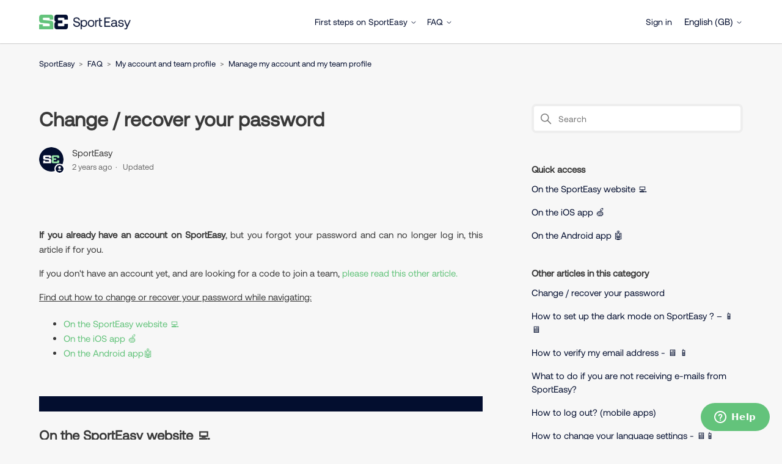

--- FILE ---
content_type: text/html; charset=utf-8
request_url: https://sporteasy.zendesk.com/hc/en-gb/articles/205401272-Change-recover-your-password
body_size: 8290
content:
<!DOCTYPE html>
<html dir="ltr" lang="en-GB">
<head>
  <meta charset="utf-8" />
  <!-- v26831 -->


  <title>Change / recover your password &ndash; SportEasy</title>

  

  <meta name="description" content="If you already have an account on SportEasy, but you forgot your password and can no longer log in, this article if for you.  If you..." /><meta property="og:image" content="https://sporteasy.zendesk.com/hc/theming_assets/01J5390NC91YMY269FVP4SV7JW" />
<meta property="og:type" content="website" />
<meta property="og:site_name" content="SportEasy" />
<meta property="og:title" content="Change / recover your password" />
<meta property="og:description" content=" 
If you already have an account on SportEasy, but you forgot your password and can no longer log in, this article if for you. 
If you don't have an account yet, and are looking for a code to join ..." />
<meta property="og:url" content="https://sporteasy.zendesk.com/hc/en-gb/articles/205401272-Change-recover-your-password" />
<link rel="canonical" href="https://sporteasy.zendesk.com/hc/en-gb/articles/205401272-Change-recover-your-password">
<link rel="alternate" hreflang="en-gb" href="https://sporteasy.zendesk.com/hc/en-gb/articles/205401272-Change-recover-your-password">
<link rel="alternate" hreflang="es" href="https://sporteasy.zendesk.com/hc/es/articles/205401272-Recuperar-modificar-mi-contrase%C3%B1a">
<link rel="alternate" hreflang="fr" href="https://sporteasy.zendesk.com/hc/fr/articles/205401272-R%C3%A9cup%C3%A9rer-modifier-mon-mot-de-passe">
<link rel="alternate" hreflang="pt" href="https://sporteasy.zendesk.com/hc/pt/articles/205401272-Recuperar-Mudar-a-minha-palavra-passe">
<link rel="alternate" hreflang="x-default" href="https://sporteasy.zendesk.com/hc/fr/articles/205401272-R%C3%A9cup%C3%A9rer-modifier-mon-mot-de-passe">

  <link rel="stylesheet" href="//static.zdassets.com/hc/assets/application-f34d73e002337ab267a13449ad9d7955.css" media="all" id="stylesheet" />
  <link rel="stylesheet" type="text/css" href="/hc/theming_assets/495364/136941/style.css?digest=22867182968092">

  <link rel="icon" type="image/x-icon" href="/hc/theming_assets/01J5390NQEP0XPNWX5DHNPKP2D">

    <script async src="https://www.googletagmanager.com/gtag/js?id=G-7TMEBTS9EM"></script>
<script>
  window.dataLayer = window.dataLayer || [];
  function gtag(){dataLayer.push(arguments);}
  gtag('js', new Date());
  gtag('config', 'G-7TMEBTS9EM');
</script>


  <meta content="width=device-width, initial-scale=1.0" name="viewport" />
<!-- Make the translated search clear button label available for use in JS -->
<!-- See buildClearSearchButton() in script.js -->
<script type="text/javascript">window.searchClearButtonLabelLocalized = "Clear search";</script>

<script 
  src="https://code.jquery.com/jquery-3.6.0.min.js" 
  integrity="sha256-/xUj+3OJU5yExlq6GSYGSHk7tPXikynS7ogEvDej/m4=" 
  crossorigin="anonymous">
</script>

<style type="text/css">
    @font-face {
        font-family: 'AeonikRegular';
        src: url('/hc/theming_assets/01J5390M4YZBEBRX7M1HEMKQ97');
    }
    @font-face {
        font-family: 'AeonikMedium';
        src: url('/hc/theming_assets/01J5390MC8A6F6036V04QC2CWS');
    }
    @font-face {
        font-family: 'AeonikBold';
        src: url('/hc/theming_assets/01J5390M8255NB6N8BSBM8GWS9');
    }
</style>

<script>
    const userLocale = window.location.pathname.split('/')[2]
    const currentPageType = window.location.pathname.slice(5 + userLocale.length)
    const isHomepage = currentPageType == "";

    const setTitle = (title) => {
        document.title = title;
    };

    const setDescription = (description) => {
        let descriptionMeta = document.createElement('meta');
        descriptionMeta.setAttribute('name', 'description');
        descriptionMeta.setAttribute('content', description);
        document.getElementsByTagName('head')[0].prepend(descriptionMeta);
    };

    // Homepage
    if (isHomepage) {
        setTitle("Resource Center - SportEasy")
        setDescription("SportEasy will support you throughout your experience on the app, as well as in the day-to-day running of your club or amateur sports team.");
    }
</script>
  
</head>
<body class="">
  
  
  

  <a class="skip-navigation" tabindex="1" href="#main-content">Skip to main content</a>

<header class="header">
  <div class="header-inner">

    <div class="logo">
      <a title="Home" href="/hc/en-gb">
        <img src="/hc/theming_assets/01J5390NC91YMY269FVP4SV7JW" alt="SportEasy Help Centre home page" />
      </a>
    </div>

    <div class="nav-wrapper-desktop">
      <nav class="user-nav" on="testFunction()">
        <ul id="support_categories"></ul>
      </nav>
    </div>

    <div class="nav-wrapper-desktop">
      <nav class="user-nav" id="user-nav">
        <ul class="user-nav-list">
          
            <li>
              <a class="sign-in" rel="nofollow" data-auth-action="signin" title="Opens a dialogue" role="button" href="https://sporteasy.zendesk.com/access?brand_id=136941&amp;return_to=https%3A%2F%2Fsporteasy.zendesk.com%2Fhc%2Fen-gb%2Farticles%2F205401272-Change-recover-your-password">
                Sign in
              </a>
            </li>
          
          <li>
            <div class="header-language-selector">
              
                <div class="dropdown language-selector">
                  <button class="dropdown-toggle" aria-haspopup="true">
                    English (GB)
                    <svg xmlns="http://www.w3.org/2000/svg" width="12" height="12" focusable="false" viewBox="0 0 12 12" class="dropdown-chevron-icon">
                      <path fill="none" stroke="currentColor" stroke-linecap="round" d="M3 4.5l2.6 2.6c.2.2.5.2.7 0L9 4.5"/>
                    </svg>
                  </button>
                  <span class="dropdown-menu dropdown-menu-end" role="menu">
                    
                      <a href="/hc/change_language/es?return_to=%2Fhc%2Fes%2Farticles%2F205401272-Recuperar-modificar-mi-contrase%25C3%25B1a" dir="ltr" rel="nofollow" role="menuitem">
                        Español
                      </a>
                    
                      <a href="/hc/change_language/fr?return_to=%2Fhc%2Ffr%2Farticles%2F205401272-R%25C3%25A9cup%25C3%25A9rer-modifier-mon-mot-de-passe" dir="ltr" rel="nofollow" role="menuitem">
                        Français
                      </a>
                    
                      <a href="/hc/change_language/pt?return_to=%2Fhc%2Fpt%2Farticles%2F205401272-Recuperar-Mudar-a-minha-palavra-passe" dir="ltr" rel="nofollow" role="menuitem">
                        Português
                      </a>
                    
                  </span>
                </div>
              
            </div>
          </li>
        </ul>
      </nav>
      
    </div>

    <div class="nav-wrapper-mobile">
      <button class="menu-button-mobile" aria-controls="user-nav-mobile" aria-expanded="false" aria-label="Toggle navigation menu">
        
        <svg xmlns="http://www.w3.org/2000/svg" width="16" height="16" focusable="false" viewBox="0 0 16 16" class="icon-menu">
          <path fill="none" stroke="currentColor" stroke-linecap="round" d="M1.5 3.5h13m-13 4h13m-13 4h13"/>
        </svg>
      </button>
      <nav class="menu-list-mobile" id="user-nav-mobile" aria-expanded="false">
        <ul class="menu-list-mobile-items">
          
            <li class="item">
              <a role="menuitem" rel="nofollow" data-auth-action="signin" title="Opens a dialogue" href="https://sporteasy.zendesk.com/access?brand_id=136941&amp;return_to=https%3A%2F%2Fsporteasy.zendesk.com%2Fhc%2Fen-gb%2Farticles%2F205401272-Change-recover-your-password">
                Sign in
              </a>
            </li>
            <li class="nav-divider"></li>
          
          <li class="item"><a class="submit-a-request" role="menuitem" href="/hc/en-gb/requests/new">Submit a request</a></li>
          <li class="nav-divider"></li>
          
          </li>
        </ul>
      </nav>
    </div>
  </div>

</header>


  <main role="main">
    <div class="container-divider"></div>
<div class="container">
  <nav class="sub-nav">
    <ol class="breadcrumbs">
  
    <li title="SportEasy">
      
        <a href="/hc/en-gb">SportEasy</a>
      
    </li>
  
    <li title="FAQ">
      
        <a href="/hc/en-gb/categories/9016254226716-FAQ">FAQ</a>
      
    </li>
  
    <li title="My account and team profile">
      
        <a href="/hc/en-gb/sections/9089010922524-My-account-and-team-profile">My account and team profile</a>
      
    </li>
  
    <li title="Manage my account and my team profile">
      
        <a href="/hc/en-gb/sections/201700602-Manage-my-account-and-my-team-profile">Manage my account and my team profile</a>
      
    </li>
  
</ol>

  </nav>

  <div class="search-container hide-on-desktop">
    <svg xmlns="http://www.w3.org/2000/svg" width="12" height="12" focusable="false" viewBox="0 0 12 12" class="search-icon" aria-hidden="true">
      <circle cx="4.5" cy="4.5" r="4" fill="none" stroke="currentColor"/>
      <path stroke="currentColor" stroke-linecap="round" d="M11 11L7.5 7.5"/>
    </svg>
    <form role="search" class="search" data-search="" data-instant="true" autocomplete="off" action="/hc/en-gb/search" accept-charset="UTF-8" method="get"><input type="hidden" name="utf8" value="&#x2713;" autocomplete="off" /><input type="hidden" name="category" id="category" value="9016254226716" autocomplete="off" />
<input type="search" name="query" id="query" placeholder="Search" autocomplete="off" aria-label="Search" /></form>
  </div>

  <div class="article-container" id="article-container">
    <article id="main-content" class="article">
      <header class="article-header">
        <h1 title="Change / recover your password" class="article-title">
          Change / recover your password
          
        </h1>

        <div class="article-author">
          <div class="avatar article-avatar">
            
              <svg xmlns="http://www.w3.org/2000/svg" width="12" height="12" focusable="false" viewBox="0 0 12 12" class="icon-agent" aria-label="User (SportEasy) is a team member">
                <path fill="currentColor" d="M6 0C2.7 0 0 2.7 0 6s2.7 6 6 6 6-2.7 6-6-2.7-6-6-6zm0 2c1.1 0 2 .9 2 2s-.9 2-2 2-2-.9-2-2 .9-2 2-2zm2.3 7H3.7c-.3 0-.4-.3-.3-.5C3.9 7.6 4.9 7 6 7s2.1.6 2.6 1.5c.1.2 0 .5-.3.5z"/>
              </svg>
            
            <img src="https://sporteasy.zendesk.com/system/photos/360164582379/BRANDING-LOGO-APPICON-NEW-google_1x.png" alt="" class="user-avatar"/>
          </div>
          <div class="article-meta">
            
              SportEasy
            

            <ul class="meta-group">
              
                <li class="meta-data"><time datetime="2023-08-30T07:38:30Z" title="2023-08-30T07:38:30Z" data-datetime="relative">30 August 2023 07:38</time></li>
                <li class="meta-data">Updated</li>
              
            </ul>
          </div>
        </div>
      </header>

      <section class="article-info">
        <div class="article-content">
          <div class="article-body"><p>&nbsp;</p>
<p class="wysiwyg-text-align-justify"><strong>If you already have an account on SportEasy</strong>, but you forgot your password and can no longer log in, this article if for you.&nbsp;</p>
<p class="wysiwyg-text-align-justify">If you don't have an account yet, and are looking for a code to join a team, <a href="https://sporteasy.zendesk.com/hc/en-gb/articles/205545701" target="_self">please read this other article.</a></p>
<p class="wysiwyg-text-align-justify"><span class="wysiwyg-underline">Find out how to change or recover your password while navigating:</span></p>
<ul>
<li class="wysiwyg-text-align-justify"><a href="#h_3f86dab4-d5f5-44d0-8d6c-59e8db1be7d0" target="_self">On the SportEasy website 💻</a></li>
<li class="wysiwyg-text-align-justify"><a href="#h_0e544f7d-c9b0-4ef8-b4f6-f30bf222c56a" target="_self">On the iOS app 🍏</a></li>
<li class="wysiwyg-text-align-justify"><a href="#h_49debef7-da2d-4630-970b-0780cef17760" target="_self">On the Android app🤖</a></li>
</ul>
<p>&nbsp;</p>
<p><img src="/hc/article_attachments/360019339040" alt="s_parateur_niveau_1.png"></p>
<h2 id="h_3f86dab4-d5f5-44d0-8d6c-59e8db1be7d0">On the SportEasy website 💻</h2>
<p>From any page on the SportEasy website (<a href="https://www.sporteasy.net/en/home/" target="_self">www.sporteasy.net</a>) :</p>
<ul>
<li>click on '<strong>Sign in'</strong>
</li>
</ul>
<p><img src="/hc/article_attachments/7599099591826" alt="Capture_d_e_cran_2022-09-12_a__20.57.43.png"></p>
<ul>
<li>then click on '<strong>Forgot your password</strong>'&nbsp;</li>
<li class="wysiwyg-text-align-left">on the next page,&nbsp;<span class="wysiwyg-underline">enter the email address you are using on SportEasy</span>
</li>
<li class="wysiwyg-text-align-left">you'll receive an email to change your password</li>
<li>if you don't receive this email, please <a href="mailto:%20contact@sporteasy.net" target="_self">contact us</a>
</li>
</ul>
<p class="wysiwyg-text-align-center"><img src="/hc/article_attachments/7599100461074" alt="Capture_d_e_cran_2022-09-12_a__20.59.12.png" width="288" height="254"> <img src="/hc/article_attachments/7599086232594" alt="Capture_d_e_cran_2022-09-12_a__20.59.51.png" width="392" height="179"></p>
<p class="wysiwyg-text-align-center">&nbsp;</p>
<p class="wysiwyg-text-align-left"><img src="/hc/article_attachments/10202532123676" alt="s_parateur_niveau_1.png"></p>
<h2 id="h_0e544f7d-c9b0-4ef8-b4f6-f30bf222c56a" class="wysiwyg-text-align-justify">On the iOS app 🍏</h2>
<p class="wysiwyg-text-align-justify">Once on the home screen of the app:</p>
<ul>
<li class="wysiwyg-text-align-justify">click on '<strong>Sign in'</strong>&nbsp;(and not on '<strong>Sign up</strong>')</li>
<li class="wysiwyg-text-align-justify">on the next page,&nbsp;<span class="wysiwyg-underline">enter the email address you are using on SportEasy and a wrong password</span>
</li>
<li class="wysiwyg-text-align-justify">click on '<strong>Sign in'</strong> even if you know that the password is wrong</li>
</ul>
<p class="wysiwyg-text-align-center"><img src="/hc/article_attachments/360009488400" alt="Image_from_iOS__63_.png" width="230" height="408">&nbsp; &nbsp;<img src="/hc/article_attachments/360009498079" alt="Image_from_iOS__60_.png" width="230" height="409"></p>
<ul>
<li class="wysiwyg-text-align-left">on the error message click on '<strong>Forgotten password?</strong>'</li>
<li class="wysiwyg-text-align-left">on the next page,&nbsp;<span class="wysiwyg-underline">enter the email address you are using on SportEasy</span>
</li>
<li class="wysiwyg-text-align-left">you'll receive an email to change your password</li>
<li>if you don't receive this email, please <a href="mailto:%20contact@sporteasy.net" target="_self">contact us</a>
</li>
</ul>
<p class="wysiwyg-text-align-center"><img src="/hc/article_attachments/360009488360" alt="Image_from_iOS__61_.png" width="230" height="408">&nbsp; &nbsp; &nbsp; &nbsp; &nbsp; &nbsp; &nbsp; &nbsp;&nbsp;<img src="/hc/article_attachments/360009488380" alt="Image_from_iOS__62_.png" width="230" height="409"></p>
<p class="wysiwyg-text-align-left">&nbsp;</p>
<p class="wysiwyg-text-align-left"><img src="/hc/article_attachments/10202532123676" alt="s_parateur_niveau_1.png"></p>
<h2 id="h_49debef7-da2d-4630-970b-0780cef17760" class="wysiwyg-text-align-left">On the Android app 🤖</h2>
<p>Once on the home screen of the app:</p>
<ul>
<li>click on '<strong>Sign in'</strong>&nbsp;(and not on '<strong>Sign up</strong>')</li>
<li>click on '<strong>Forgotten password?</strong>'</li>
<li class="wysiwyg-text-align-left">on the next page,&nbsp;<span class="wysiwyg-underline">enter the email address you are using on SportEasy</span>
</li>
<li class="wysiwyg-text-align-left">you'll receive an email to change your password</li>
<li>if you don't receive this email, please <a href="mailto:%20contact@sporteasy.net" target="_self">contact us</a>
</li>
</ul></div>

          

          
        </div>
      </section>

      <footer>
        <div class="article-footer">
          
          
            
          
        </div>
        
          <div class="article-votes">
            <span class="article-votes-question" id="article-votes-label">Was this article helpful?</span>
            <div class="article-votes-controls" role="group" aria-labelledby="article-votes-label">
              <button type="button" class="button article-vote article-vote-up" data-helper="vote" data-item="article" data-type="up" data-id="205401272" data-upvote-count="49" data-vote-count="100" data-vote-sum="-2" data-vote-url="/hc/en-gb/articles/205401272/vote" data-value="null" data-label="49 out of 100 found this helpful" data-selected-class="button-primary" aria-label="This article was helpful" aria-pressed="false">Yes</button>
              <button type="button" class="button article-vote article-vote-down" data-helper="vote" data-item="article" data-type="down" data-id="205401272" data-upvote-count="49" data-vote-count="100" data-vote-sum="-2" data-vote-url="/hc/en-gb/articles/205401272/vote" data-value="null" data-label="49 out of 100 found this helpful" data-selected-class="button-primary" aria-label="This article was not helpful" aria-pressed="false">No</button>
            </div>
            <small class="article-votes-count">
              <span class="article-vote-label" data-helper="vote" data-item="article" data-type="label" data-id="205401272" data-upvote-count="49" data-vote-count="100" data-vote-sum="-2" data-vote-url="/hc/en-gb/articles/205401272/vote" data-value="null" data-label="49 out of 100 found this helpful">49 out of 100 found this helpful</span>
            </small>
          </div>
        

        <div class="article-more-questions">
          Have more questions? <a href="/hc/en-gb/requests/new">Submit a request</a>
        </div>
        <div class="article-return-to-top">
          <a href="#article-container">
            Return to top
            <svg xmlns="http://www.w3.org/2000/svg" class="article-return-to-top-icon" width="20" height="20" focusable="false" viewBox="0 0 12 12" aria-hidden="true">
              <path fill="none" stroke="currentColor" stroke-linecap="round" d="M3 4.5l2.6 2.6c.2.2.5.2.7 0L9 4.5"/>
            </svg>
          </a>
        </div>
      </footer>

      
        <div class="article-comments" id="article-comments">
          <section class="comments">
            <header class="comment-overview">
              <h2 class="comment-heading">
                Comments
              </h2>
              <p class="comment-callout">0 comments</p>
              
            </header>

            <ul id="comments" class="comment-list">
              
            </ul>

            

            

            <p class="comment-callout">Please <a data-auth-action="signin" rel="nofollow" href="https://sporteasy.zendesk.com/access?brand_id=136941&amp;return_to=https%3A%2F%2Fsporteasy.zendesk.com%2Fhc%2Fen-gb%2Farticles%2F205401272-Change-recover-your-password">sign in</a> to leave a comment.</p>
          </section>
        </div>
      

      <div class="article-relatives">
        
          
  <section class="related-articles">
    
      <h2 class="related-articles-title">Related articles</h2>
    
    <ul>
      
        <li>
          <a href="/hc/en-gb/related/click?data=BAh7CjobZGVzdGluYXRpb25fYXJ0aWNsZV9pZGkE5WBADDoYcmVmZXJyZXJfYXJ0aWNsZV9pZGkEuCw%2BDDoLbG9jYWxlSSIKZW4tZ2IGOgZFVDoIdXJsSSI9L2hjL2VuLWdiL2FydGljbGVzLzIwNTU0NTcwMS1Kb2luLWEtdGVhbS1hcy1QTEFZRVItQ09BQ0gGOwhUOglyYW5raQY%3D--fe1e32397ed6294ddbc750418b45d372a17825e9" rel="nofollow">Join a team as PLAYER/COACH - 🖥️ 📱</a>
        </li>
      
        <li>
          <a href="/hc/en-gb/related/click?data=BAh7CjobZGVzdGluYXRpb25fYXJ0aWNsZV9pZGwrCEOKYNJTADoYcmVmZXJyZXJfYXJ0aWNsZV9pZGkEuCw%2BDDoLbG9jYWxlSSIKZW4tZ2IGOgZFVDoIdXJsSSJGL2hjL2VuLWdiL2FydGljbGVzLzM2MDAxMTgyNzc3OS1Kb2luLWEtdGVhbS1hcy1QQVJFTlQtb2YtYS1wbGF5ZXIGOwhUOglyYW5raQc%3D--5ea300cc086a00e0950d461640dd5a814de9402c" rel="nofollow">Join a team as PARENT of a player - 🖥️ 📱</a>
        </li>
      
        <li>
          <a href="/hc/en-gb/related/click?data=BAh7CjobZGVzdGluYXRpb25fYXJ0aWNsZV9pZGkEzwFHDDoYcmVmZXJyZXJfYXJ0aWNsZV9pZGkEuCw%[base64]" rel="nofollow">What to do if you are not receiving e-mails from SportEasy?</a>
        </li>
      
        <li>
          <a href="/hc/en-gb/related/click?data=BAh7CjobZGVzdGluYXRpb25fYXJ0aWNsZV9pZGkE%2BWBADDoYcmVmZXJyZXJfYXJ0aWNsZV9pZGkEuCw%2BDDoLbG9jYWxlSSIKZW4tZ2IGOgZFVDoIdXJsSSI5L2hjL2VuLWdiL2FydGljbGVzLzIwNTU0NTcyMS1QYXJlbnQtY2hpbGQtbWFuYWdlbWVudAY7CFQ6CXJhbmtpCQ%3D%3D--8e41791316a3ca6c888aba623a01c015bda9e08f" rel="nofollow">Parent/child management</a>
        </li>
      
        <li>
          <a href="/hc/en-gb/related/click?data=BAh7CjobZGVzdGluYXRpb25fYXJ0aWNsZV9pZGwrCBziahMkCDoYcmVmZXJyZXJfYXJ0aWNsZV9pZGkEuCw%2BDDoLbG9jYWxlSSIKZW4tZ2IGOgZFVDoIdXJsSSJHL2hjL2VuLWdiL2FydGljbGVzLzg5NTEwMzc2MTY2NjgtQW5hbHl6aW5nLXlvdXItc3RhdHMtb24tU3BvcnRFYXN5BjsIVDoJcmFua2kK--61216984fc9b22185395490ea607ee241b315322" rel="nofollow">Analyzing your stats on SportEasy - 📱 </a>
        </li>
      
    </ul>
  </section>


        
      </div>
    </article>

    <aside class="article-sidebar" aria-labelledby="section-articles-title">
      <div class="sticky-article-sidebar">
        <div class="search-container hide-on-mobile">
          <svg xmlns="http://www.w3.org/2000/svg" width="12" height="12" focusable="false" viewBox="0 0 12 12" class="search-icon" aria-hidden="true">
            <circle cx="4.5" cy="4.5" r="4" fill="none" stroke="currentColor"/>
            <path stroke="currentColor" stroke-linecap="round" d="M11 11L7.5 7.5"/>
          </svg>
          <form role="search" class="search" data-search="" data-instant="true" autocomplete="off" action="/hc/en-gb/search" accept-charset="UTF-8" method="get"><input type="hidden" name="utf8" value="&#x2713;" autocomplete="off" /><input type="hidden" name="category" id="category" value="9016254226716" autocomplete="off" />
<input type="search" name="query" id="query" placeholder="Search" autocomplete="off" aria-label="Search" /></form>
        </div>


        <div id="anchor_list_container" class="collapsible-sidebar">
          <button type="button" class="collapsible-sidebar-toggle" aria-labelledby="section-articles-title" aria-expanded="false">
            <svg xmlns="http://www.w3.org/2000/svg" width="20" height="20" focusable="false" viewBox="0 0 12 12" aria-hidden="true" class="collapsible-sidebar-toggle-icon chevron-icon">
              <path fill="none" stroke="currentColor" stroke-linecap="round" d="M3 4.5l2.6 2.6c.2.2.5.2.7 0L9 4.5"/>
            </svg>
            <svg xmlns="http://www.w3.org/2000/svg" width="20" height="20" focusable="false" viewBox="0 0 12 12" aria-hidden="true" class="collapsible-sidebar-toggle-icon x-icon">
              <path stroke="currentColor" stroke-linecap="round" d="M3 9l6-6m0 6L3 3"/>
            </svg>
          </button>
          <span id="section-articles-title" class="collapsible-sidebar-title sidenav-title">
            Quick access
          </span>
          <div class="collapsible-sidebar-body">
            <ul id="anchor_list"></ul>
          </div>
        </div>

        <script>
          // ADD ANCHORS IN SIDEMENU
          let anchors = document.getElementsByClassName("article-body")[0].getElementsByTagName('h2');
          let anchorsWithId = [...anchors].filter(anchor => anchor.id);

          if(!anchorsWithId.length) {
            document.getElementById('anchor_list_container').style.display = 'none';
          }
       
          let anchorList = "";
          anchorsWithId.forEach(anchor => {
            anchorList += `<li><a href='#${anchor.id}' class="sidenav-item" target='_self'>${anchor.innerText}</a></li>`
          })
          $("#anchor_list").html(anchorList);
        </script>

        <div class="collapsible-sidebar">
          <button type="button" class="collapsible-sidebar-toggle" aria-labelledby="section-articles-title" aria-expanded="false">
            <svg xmlns="http://www.w3.org/2000/svg" width="20" height="20" focusable="false" viewBox="0 0 12 12" aria-hidden="true" class="collapsible-sidebar-toggle-icon chevron-icon">
              <path fill="none" stroke="currentColor" stroke-linecap="round" d="M3 4.5l2.6 2.6c.2.2.5.2.7 0L9 4.5"/>
            </svg>
            <svg xmlns="http://www.w3.org/2000/svg" width="20" height="20" focusable="false" viewBox="0 0 12 12" aria-hidden="true" class="collapsible-sidebar-toggle-icon x-icon">
              <path stroke="currentColor" stroke-linecap="round" d="M3 9l6-6m0 6L3 3"/>
            </svg>
          </button>
          <span id="section-articles-title" class="collapsible-sidebar-title sidenav-title">
            Other articles in this category
          </span>
          <div class="collapsible-sidebar-body">
            <ul>
              
                <li>
                  <a href="/hc/en-gb/articles/205401272-Change-recover-your-password" class="sidenav-item current-article">Change / recover your password</a>
                </li>
              
                <li>
                  <a href="/hc/en-gb/articles/23145436997532-How-to-set-up-the-dark-mode-on-SportEasy" class="sidenav-item ">How to set up the dark mode on SportEasy ? – 📱🖥️</a>
                </li>
              
                <li>
                  <a href="/hc/en-gb/articles/6580274419484-How-to-verify-my-email-address" class="sidenav-item ">How to verify my email address - 🖥️ 📱 </a>
                </li>
              
                <li>
                  <a href="/hc/en-gb/articles/205980111-What-to-do-if-you-are-not-receiving-e-mails-from-SportEasy" class="sidenav-item ">What to do if you are not receiving e-mails from SportEasy?</a>
                </li>
              
                <li>
                  <a href="/hc/en-gb/articles/360007527613-How-to-log-out-mobile-apps" class="sidenav-item ">How to log out? (mobile apps)</a>
                </li>
              
                <li>
                  <a href="/hc/en-gb/articles/205421722-How-to-change-your-language-settings" class="sidenav-item ">How to change your language settings - 🖥️📱</a>
                </li>
              
                <li>
                  <a href="/hc/en-gb/articles/115003810009-How-to-change-your-profile-picture" class="sidenav-item ">How to change your profile picture - 🖥️ 📱 </a>
                </li>
              
                <li>
                  <a href="/hc/en-gb/articles/115005330589-Edit-my-nickname" class="sidenav-item ">Edit my nickname</a>
                </li>
              
                <li>
                  <a href="/hc/en-gb/articles/205401262-Edit-your-email-your-account-data" class="sidenav-item ">Edit your email / your account data</a>
                </li>
              
                <li>
                  <a href="/hc/en-gb/articles/115005335705-Unsubscribe-Delete-my-account" class="sidenav-item ">Unsubscribe / Delete my account</a>
                </li>
              
            </ul>
            
              <a href="/hc/en-gb/sections/201700602-Manage-my-account-and-my-team-profile" class="article-sidebar-item">See more</a>
            
          </div>
        </div>
      </div>
    </aside>
  </div>
</div>

  </main>

  <footer class="footer">
  <div class="footer-inner">
    <div class="logo">
      <a title="Home" href="/hc/en-gb">
        <img src="/hc/theming_assets/01J5390NC91YMY269FVP4SV7JW" alt="SportEasy Help Centre home page" />
      </a>

      <div class="footer-language-selector">
        
          <div class="dropdown language-selector">
            <button class="dropdown-toggle" aria-haspopup="true">
              English (GB)
              <svg xmlns="http://www.w3.org/2000/svg" width="12" height="12" focusable="false" viewBox="0 0 12 12" class="dropdown-chevron-icon">
                <path fill="none" stroke="currentColor" stroke-linecap="round" d="M3 4.5l2.6 2.6c.2.2.5.2.7 0L9 4.5"/>
              </svg>
            </button>
            <span class="dropdown-menu dropdown-menu-end" role="menu">
              
                <a href="/hc/change_language/es?return_to=%2Fhc%2Fes%2Farticles%2F205401272-Recuperar-modificar-mi-contrase%25C3%25B1a" dir="ltr" rel="nofollow" role="menuitem">
                  Español
                </a>
              
                <a href="/hc/change_language/fr?return_to=%2Fhc%2Ffr%2Farticles%2F205401272-R%25C3%25A9cup%25C3%25A9rer-modifier-mon-mot-de-passe" dir="ltr" rel="nofollow" role="menuitem">
                  Français
                </a>
              
                <a href="/hc/change_language/pt?return_to=%2Fhc%2Fpt%2Farticles%2F205401272-Recuperar-Mudar-a-minha-palavra-passe" dir="ltr" rel="nofollow" role="menuitem">
                  Português
                </a>
              
            </span>
          </div>
        
      </div>
    </div>

    <div>Copyright 2023 - SportEasy SAS</div>
    <a href="https://www.sporteasy.net/" target="_blank">Home</a>
    <a href="https://www.sporteasy.net/terms-of-use/" target="_blank">Terms and conditions</a>
    <a href="https://www.sporteasy.net/privacy-policy/" target="_blank">Privacy Policy</a>
    <a href="https://www.sporteasy.net/legal/" target="_blank">Legal notice</a>
  </div>
</footer>



  <!-- / -->

  
  <script src="//static.zdassets.com/hc/assets/en-gb.0effdf09bde57a2e0f87.js"></script>
  

  <script type="text/javascript">
  /*

    Greetings sourcecode lurker!

    This is for internal Zendesk and legacy usage,
    we don't support or guarantee any of these values
    so please don't build stuff on top of them.

  */

  HelpCenter = {};
  HelpCenter.account = {"subdomain":"sporteasy","environment":"production","name":"SportEasy "};
  HelpCenter.user = {"identifier":"da39a3ee5e6b4b0d3255bfef95601890afd80709","email":null,"name":"","role":"anonymous","avatar_url":"https://assets.zendesk.com/hc/assets/default_avatar.png","is_admin":false,"organizations":[],"groups":[]};
  HelpCenter.internal = {"asset_url":"//static.zdassets.com/hc/assets/","web_widget_asset_composer_url":"https://static.zdassets.com/ekr/snippet.js","current_session":{"locale":"en-gb","csrf_token":"hc:hcobject:server:dg4zwOdk0KdF8FhrRqBPwGpPOvyg5k1AGOlX5MVVN2SBVGA81MAxFAOzuHYD6tdJuMv_GUrh9V4V07b2cBJKdg","shared_csrf_token":null},"usage_tracking":{"event":"article_viewed","data":"BAh7CDoLbG9jYWxlSSIKZW4tZ2IGOgZFVDoPYXJ0aWNsZV9pZGkEuCw+DDoKX21ldGF7DDoPYWNjb3VudF9pZGkDBI8HOhNoZWxwX2NlbnRlcl9pZGkEyA/sCzoNYnJhbmRfaWRpA+0WAjoMdXNlcl9pZDA6E3VzZXJfcm9sZV9uYW1lSSIOQU5PTllNT1VTBjsGVDsASSIKZW4tZ2IGOwZUOhphbm9ueW1vdXNfdHJhY2tpbmdfaWQw--ed932036d27efff145c91f1c0b86f2a04b1ff97a","url":"https://sporteasy.zendesk.com/hc/activity"},"current_record_id":"205401272","current_record_url":"/hc/en-gb/articles/205401272-Change-recover-your-password","current_record_title":"Change / recover your password","current_text_direction":"ltr","current_brand_id":136941,"current_brand_name":"SportEasy ","current_brand_url":"https://sporteasy.zendesk.com","current_brand_active":true,"current_path":"/hc/en-gb/articles/205401272-Change-recover-your-password","show_autocomplete_breadcrumbs":true,"user_info_changing_enabled":false,"has_user_profiles_enabled":false,"has_end_user_attachments":true,"user_aliases_enabled":false,"has_anonymous_kb_voting":true,"has_multi_language_help_center":true,"show_at_mentions":false,"embeddables_config":{"embeddables_web_widget":true,"embeddables_help_center_auth_enabled":false,"embeddables_connect_ipms":false},"answer_bot_subdomain":"static","gather_plan_state":"subscribed","has_article_verification":true,"has_gather":true,"has_ckeditor":false,"has_community_enabled":false,"has_community_badges":true,"has_community_post_content_tagging":false,"has_gather_content_tags":true,"has_guide_content_tags":true,"has_user_segments":true,"has_answer_bot_web_form_enabled":true,"has_garden_modals":false,"theming_cookie_key":"hc-da39a3ee5e6b4b0d3255bfef95601890afd80709-2-preview","is_preview":false,"has_search_settings_in_plan":true,"theming_api_version":2,"theming_settings":{"primary":"#030e2f","secondary":"#63c37b","black":"#393939","neutral_grey":"#edf0f3","medium_grey":"#8C929A","background_color":"#f7f7f7","logo":"/hc/theming_assets/01J5390NC91YMY269FVP4SV7JW","favicon":"/hc/theming_assets/01J5390NQEP0XPNWX5DHNPKP2D","hero_background_image":"/hc/theming_assets/01J5390P6WZYMXW309BMRMEFAD","community_image":"/hc/theming_assets/01J5390PKVSHMGQCTS0KARN9KV","instant_search":true,"scoped_kb_search":true,"scoped_community_search":true,"show_article_comments":true,"show_follow_article":true,"show_recently_viewed_articles":true,"show_related_articles":true,"show_article_sharing":false,"show_follow_post":false,"show_post_sharing":false,"show_follow_topic":false,"request_list_beta":false},"has_pci_credit_card_custom_field":true,"help_center_restricted":false,"is_assuming_someone_else":false,"flash_messages":[],"user_photo_editing_enabled":true,"user_preferred_locale":"fr","base_locale":"en-gb","login_url":"https://sporteasy.zendesk.com/access?brand_id=136941\u0026return_to=https%3A%2F%2Fsporteasy.zendesk.com%2Fhc%2Fen-gb%2Farticles%2F205401272-Change-recover-your-password","has_alternate_templates":true,"has_custom_statuses_enabled":true,"has_hc_generative_answers_setting_enabled":true,"has_generative_search_with_zgpt_enabled":false,"has_suggested_initial_questions_enabled":false,"has_guide_service_catalog":true,"has_service_catalog_search_poc":false,"has_service_catalog_itam":false,"has_csat_reverse_2_scale_in_mobile":false,"has_knowledge_navigation":false,"has_unified_navigation":false,"has_csat_bet365_branding":false,"version":"v26831","dev_mode":false};
</script>

  
  
  <script src="//static.zdassets.com/hc/assets/hc_enduser-2a5c7d395cc5df83aeb04ab184a4dcef.js"></script>
  <script type="text/javascript" src="/hc/theming_assets/495364/136941/script.js?digest=22867182968092"></script>
  
</body>
</html>